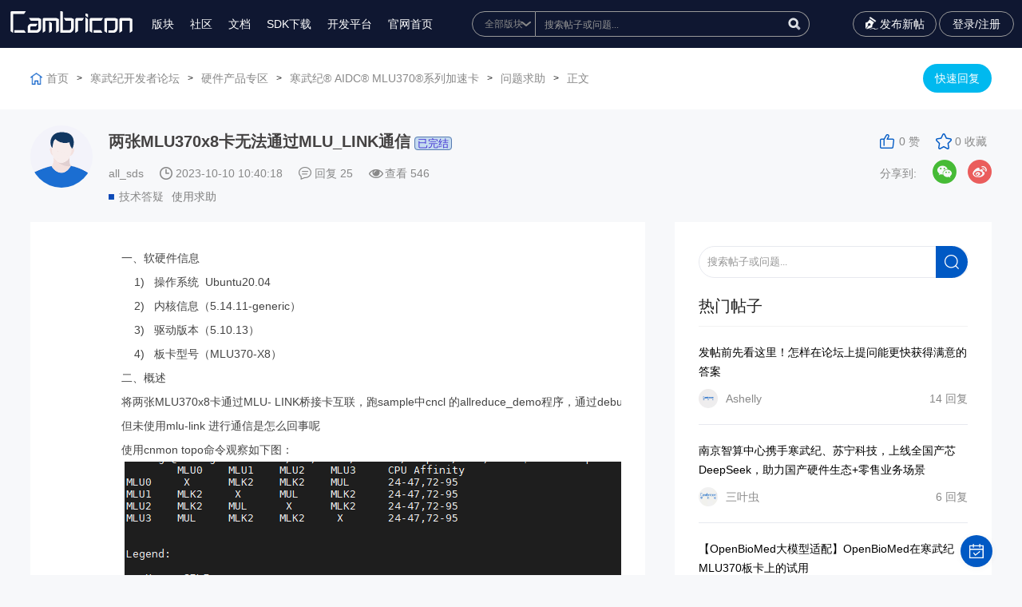

--- FILE ---
content_type: text/html; charset=utf-8
request_url: https://forum.cambricon.com/index.php?m=content&c=index&a=show&catid=162&id=3180
body_size: 11112
content:
<!DOCTYPE html>
<html lang="zh-cn">
<head>
    <meta content="text/html; charset=utf-8" http-equiv="Content-Type" />
    <meta http-equiv="X-UA-Compatible" content="IE=edge" />
    <meta name="format-detection" content="telephone=no" />
    <meta name="viewport" content="width=device-width, initial-scale=1, maximum-scale=1.0, user-scalable=no" />
    <title>两张MLU370x8卡无法通过MLU_LINK通信 - 问题求助 - 开发者论坛</title>
    <meta name="keywords" content="技术答疑,使用求助">
    <meta name="description" content="寒武纪开发者论坛致力于为用户们打造一个优秀的开发者交流平台">
    <link rel="stylesheet" type="text/css" href="/statics/fer/css/comm.css?time=20260127173358" />
    <link rel="stylesheet" type="text/css" href="/statics/css/server.css?time=20260127173358" />
    <script type="text/javascript" src="/statics/fer/lib/jquery-1.10.2.js?time=20260127173358"></script>
    <script src="https://www.layuicdn.com/layui/layui.js"></script>
<script>
var _hmt = _hmt || [];
(function() {
  var hm = document.createElement("script");
  hm.src = "https://hm.baidu.com/hm.js?9890ab7dd402b4ce8b7b76909ee48733";
  var s = document.getElementsByTagName("script")[0]; 
  s.parentNode.insertBefore(hm, s);
})();
</script>
<script>
    function whichTransitionEvent() {
        var t;
        var el = document.createElement('fakeelement');
        var transitions = {
            'transition': 'transitionend',
            'OTransition': 'oTransitionEnd',
            'MozTransition': 'transitionend',
            'WebkitTransition': 'webkitTransitionEnd'
        }

        for (t in transitions) {
            if (el.style[t] !== undefined) {
                return transitions[t];
            }
        }
    }

    function openNav() {
        document.getElementById("sidenav").style.display = "block";
        document.getElementById("sidenav").style.width = "330px";
        document.getElementById("navmask").style.display = "block";
    }

    function hide() {
        if (document.getElementById("navmask").style.display == "none") {
            document.getElementById("sidenav").style.display = "none";
        }
    }

    function closeNav() {
        var transitionEnd = whichTransitionEvent();
        document.getElementById("navmask").style.display = "none";
        document.getElementById("sidenav").addEventListener(transitionEnd, hide, false);
        document.getElementById("sidenav").style.width = "0";
    }
</script>
<div id="sidenav" class="sidenav">
    <div class="nav-header">切换版块</div>
    <a href="javascript:void(0)" class="closebtn" onclick="closeNav()">&times;</a>
            <div class="nav-column">
        <p class="nav-title">基础软件平台</p>
                        <div class="nav-item">
            <a href="https://forum.cambricon.com/list-3-1.html">PyTorch开发</a>
        </div>
                <div class="nav-item">
            <a href="https://forum.cambricon.com/list-172-1.html">TensorFlow开发</a>
        </div>
                <div class="nav-item">
            <a href="https://forum.cambricon.com/list-47-1.html">编解码及SDK开发</a>
        </div>
                <div class="nav-item">
            <a href="https://forum.cambricon.com/list-33-1.html">BANG语言与计算库</a>
        </div>
                <div class="nav-item">
            <a href="https://forum.cambricon.com/list-38-1.html">开发工具链</a>
        </div>
                <div class="nav-item">
            <a href="https://forum.cambricon.com/list-176-1.html">MagicMind开发</a>
        </div>
                <div class="nav-item">
            <a href="https://forum.cambricon.com/list-168-1.html">软件栈百科</a>
        </div>
                <div class="nav-item">
            <a href="https://forum.cambricon.com/list-179-1.html">云平台集成</a>
        </div>
                    </div>
        <div class="nav-column">
        <p class="nav-title">硬件产品专区</p>
                        <div class="nav-item">
            <a href="https://forum.cambricon.com/index.php?m=content&c=index&a=lists&catid=157">大模型专区</a>
        </div>
                <div class="nav-item">
            <a href="https://forum.cambricon.com/index.php?m=content&c=index&a=lists&catid=132">寒武纪® AIDC® MLU370®系列加速卡</a>
        </div>
                <div class="nav-item">
            <a href="https://forum.cambricon.com/index.php?m=content&c=index&a=lists&catid=156">MLU200系列AI加速产品</a>
        </div>
                    </div>
        <div class="nav-column">
        <p class="nav-title">经验方案交流区</p>
                        <div class="nav-item">
            <a href="https://forum.cambricon.com/index.php?m=content&c=index&a=lists&catid=158">经验案例与实践分享</a>
        </div>
                    </div>
        <div class="nav-column">
        <p class="nav-title">开发者服务</p>
                        <div class="nav-item">
            <a href="https://forum.cambricon.com/list-150-1.html">开发者活动</a>
        </div>
                <div class="nav-item">
            <a href="https://forum.cambricon.com/list-19-1.html">公告与版务</a>
        </div>
                    </div>
        <div class="nav-column">
        <p class="nav-title">高校支持</p>
                        <div class="nav-item">
            <a href="https://forum.cambricon.com/list-7-1.html">《智能计算系统》</a>
        </div>
                    </div>
        </div>
<div id="navmask" class="f-left-nav-mask" onclick="closeNav()"></div>
<style>
    .sidenav {
        display: none;
        position: fixed;
        top: 0;
        left: 0;
        bottom: 0;
        height: 100%;
        width: 0;
        z-index: 9999999999;
        background-color: #111;
        overflow-x: hidden;
        transition: 0.3s;
        padding-top: 60px;
    }

    .sidenav a:hover,
    .offcanvas a:focus {
        color: #f1f1f1;
    }

    .sidenav .closebtn {
        position: absolute;
        top: 0;
        right: 25px;
        font-size: 36px;
        margin-left: 50px;
    }

    .f-left-nav-mask {
        display: none;
        position: fixed;
        top: 0;
        right: 0;
        bottom: 0;
        left: 0;
        overflow: auto;
        z-index: 999999999;
        background-color: hsla(0, 0%, 100%, .5);
    }

    .nav-title {
        margin: 30px 0 20px;
        padding: 0 2px;
        font-size: 14px;
        color: #fff;
    }

    .nav-item {
        display: table;
        margin-bottom: 10px;
        padding: 0 2px;
        line-height: 20px;
        font-size: 13px;
        color: #b3b3b3;
    }

    .nav-column {
        padding-left: 30px;
        display: inline-block;
        width: 30%;
        vertical-align: top;
        box-sizing: border-box;
        font-size: 14px;
    }

    .nav-header {
        position: absolute;
        top: 0;
        left: 0;
        padding-left: 30px;
        height: 60px;
        line-height: 60px;
        font-size: 16px;
        display: block;
        color: #fff;
    }
</style>
<link rel="stylesheet" type="text/css" href="/statics/fer/css/commindex.css?time=20260127173358" />
</head>
<body class="body" style="background-color:#f7f8fa;">
<div id="floatbtn">
    <!-- S 浮动按钮 -->
    <a id="back-to-top" class="hover" href="javascript:;" style="display:none">
        <i class="iconfont icon-backtotop"></i>
    </a>
       <a href="javascript:;" class="qd ksqd_click">
        <i class="iconfont icon-qrcode"></i>
        <div class="floatbtn-wrapper">
            <p>签到</p>
        </div>
    </a>
         <!-- E 浮动按钮 -->
</div>
<script>

var goTop=document.querySelector('#back-to-top');
//2.绑定滚动事件
window.onscroll=function () {
//  2.1 获取浏览器卷去的高度
  var height=document.documentElement.scrollTop||document.body.scrollTop;
//  2.2 判断卷去的高度
  if (height>=1200){
    //显示
    goTop.style.display='block';
  }else {
    //隐藏
    goTop.style.display='none';
  }
}

     // 回到顶部
    $('#back-to-top').on('click', function (e) {
        e.preventDefault();
        $('html,body').animate({
            scrollTop: 0
        }, 700);
    });
</script>
<div class="ghost_ggg" style="display:none;"></div>
<!--头部-->
<div class="wrap topfr">
    <div class="wrap_c">
        <div class="fl toolbar-container-left">
            <a href="/" class="logo"><img src="/statics/fer/upimg/logo.svg" /></a>
            <div class="menu_li">
                <ul>
                    <!-- <li><a href="#">博客</a></li> -->
                    <li><a href="javascript:void(0)" onclick="openNav()">版块</a></li>
                    <li><a href="https://developer.cambricon.com/" target="_blank">社区</a></li>
                    <li><a href="https://developer.cambricon.com/index/document/index/classid/3.html" target="_blank">文档</a></li>
                    <li class="dropdownli"><a href="javaScript:;">SDK下载</a>
                        <ul class="dropdown">
                            <li><a href="https://sdk.cambricon.com/download?component_name=MagicMind" target="_blank">370系列</a></li>
                            <li><a href="https://cair.cambricon.com/#/home/catalog" target="_blank">200系列</a></li>
                        </ul>
                    </li>
                    <li><a target="_blank" href="http://devplatform.hengqinai.com:30080/">开发平台</a></li>
                    <li><a href="http://www.cambricon.com/">官网首页</a></li>
                </ul>
                <div class="menuli_wap">
                    <p class="p1">
                                                <a href="javascript:void(0);" class="reg_click">注册</a>
                        <a href="javascript:void(0);" class="lgn_click">登录</a>
                                            </p>
                </div>
            </div>
        </div>
        <div class="toolbar-container-middle in_01">
            <div class="in_01_ser">
                <form name="myform" method="get" id="searchform" class="topsearch" action="/index.php?siteid=1&m=content&c=index&a=search&typeid=1">
                    <select tabindex="-1" name="catid" id="catid1"  onfocus='javascript:$(".topsearch").addClass("isfocus");' onblur='javascript:if($("#catid1").is(":focus")==true||$("#q1").is(":focus")==true)return;$(".topsearch").removeClass("isfocus");'>
                        <option value="0">全部版块</option>
                                                                        <option value="2">基础软件平台</option>
                                                <option value="131">硬件产品专区</option>
                                                <option value="54">经验方案交流区</option>
                                                <option value="18">开发者服务</option>
                                                <option value="6">高校支持</option>
                                                                    </select>
                    <em>
                        <input tabindex="-1" type="text" name="q" id="q" class="in_01_txt" placeholder="搜索帖子或问题..." autocomplete="off" class="sssssss"  onfocus='javascript:$(".topsearch").addClass("isfocus");' onblur='javascript:if($("#catid1").is(":focus")==true||$("#q1").is(":focus")==true){return;}$(".topsearch").removeClass("isfocus");'/>
                        <input type="button" onclick="gosearch()" class="in_01_btn" value="" />
                    </em>
                    
                </form>
                 <script>
            $("#q").keyup(function(){
            if(event.keyCode == 13){
                gosearch()
            }

            });
                function gosearch(){
                    var q = $("#q").val();
                    if(q == ""){
                        alert("请输入搜索关键字");
                        return false;
                    }
                    var catid = $("#catid1").val();
                    window.location.href="/index.php?siteid=1&m=search&c=index&cid="+catid+"&q="+encodeURIComponent(q);
                    // $("#searchform").submit();
                }
            </script>
               
            </div>
        </div>
        <div class="fr toolbar-container-right">
            <a href="/index.php?m=member&c=content&a=publish&cid=132" class="publish"><i></i>发布新帖<i></i></a>
            <!-- <a href="#" class="a1"></a> -->
                        <!--<a href="javascript:void(0);" class="a2 reg_click">注册</a>-->
            <a href="javascript:void(0);" class="a3 lgn_click">登录/注册</a>
                        <div class="menu"><em><i class="i1"></i><i class="i2"></i><i class="i3"></i></em></div>
        </div>
    </div>
</div>
<div class="wrap topfr_empty"></div>
<!--end-->
<style>
    .in_02,.ltxq_01{
        margin-top:0 !important;
    }.topfr_empty{
            height: 60px !important;
    }
</style>
<!--end-->
<script type="text/javascript" src="/statics/js/u3/third-party/SyntaxHighlighter/shCore.js"></script>
<script type="text/javascript" src="/statics/qrcode/jquery.qrcode.js"></script>
<script type="text/javascript" src="/statics/qrcode/utf.js"></script>
<link rel="stylesheet" href="/statics/js/u3/third-party/SyntaxHighlighter/shCoreDefault.css">

<div class="wrap ltxq_01" style="margin-top: 80px;">
    <div class="wrap_c">
        <div class="fl">
            <a href="/" class="home">首页</a> <i>></i>
            <a href="https://forum.cambricon.com/list-1-1.html">寒武纪开发者论坛</a><i>></i><a href="https://forum.cambricon.com/index.php?m=content&c=index&a=lists&catid=131">硬件产品专区</a><i>></i><a href="https://forum.cambricon.com/index.php?m=content&c=index&a=lists&catid=132">寒武纪® AIDC® MLU370®系列加速卡</a><i>></i><a href="https://forum.cambricon.com/index.php?m=content&c=index&a=lists&catid=162">问题求助</a>            <i>></i><a>正文</a>
        </div>
        <div class="fr"><a href="javascript:void(0);" class="kshh_click">快速回复</a></div>
    </div>
</div>
<style>
    .solve{padding: 0 3px;margin-left: 5px;border-radius: 4px;font-weight:400;font-size:13px;}
    .ok_solve{border: 1px solid #6EB157;background: #C5F0CE;color: #006B19;}
    .no_solve{border: 1px solid #B82626;background: #FFD5D5;color: #B52828;}
    .official_reply{border: 1px solid #577bb1;background: #c5dbf0;color: #3e2ed3;}
    /*分享到微信start*/
    .ghost_ggg{background: #0F1731;opacity: 0.4; width:100%;height:100%;position:fixed;z-index:99999999;}
    .wxfx{position:fixed;z-index:999999991;width:40rem; left: 39.06%;background:#fff;box-shadow: 0px 0px 15px 3px rgba(68, 68, 68, 0.28);border-radius:16px;visibility:hidden;}
    .wxfx .wx_content{width: 85%; margin:0 auto;position:relative;}
    .wxfx .wx_title{font-size:22px;color:#1A1A1A;margin: 30px 0;}
    .wxfx .wc_qr{width:100%;margin:0 auto;}
    .wxfx .wc_qr canvas{margin-bottom: 42px;}
    .wxfx .wx_foor{font-size: 14px;color: #434343;padding-bottom:85px;}
    .wxfx .wx_content .colse{width:46px;height:46px;position: absolute;right:-90px;top: -22px;background:url('/statics/images/close.png');}
    
    /*分享到微信end*/
</style>
<div class="wxfx">
    <div class="wx_content">
        <div class="colse"></div>
        <div class="wx_title">
            分享到微信
        </div>
        <div class="wc_qr" id="qrcode">
            
        </div>
        <div class="wx_foor">
            <p>打开微信，使用扫一扫进入页面后，点击右上角菜单，</p>
            <p>点击“发送给朋友”或“分享到朋友圈”完成分享</p>
        </div>
    </div>
</div>
<div class="wrap ltxq_02">
    <div class="wrap_c">
        <div class="fl">
            <em class="em1"><a href="/index.php?m=content&c=index&a=membercenter&uid=13732"><img src="/statics/fer/images/index/nophoto.png" onerror="this.src='/statics/images/member/nophoto.gif'" /></a></em>
            <em class="em2">
                <span class="sp1"><i>两张MLU370x8卡无法通过MLU_LINK通信</i>  <c class="solve official_reply">已完结</c></span>
                <span class="sp2">
                                         <i>all_sds</i><i class="i1">2023-10-10 10:40:18</i>
                                        <i class="i2">回复 25  </i>
                    <i class="i3">查看 <c id="hits"></c></i>
                    </span>
                <script language="JavaScript" src="/api.php?op=count&id=3180&modelid=37"></script>
                <span class="sp3">
                                        <i class="i1"><a href="/index.php?m=content&c=index&a=lists&catid=31&lable=技术答疑">技术答疑</a></i>
                                        <i ><a href="/index.php?m=content&c=index&a=lists&catid=31&lable=使用求助">使用求助</a></i>
                                        </span>
            </em>
        </div>
        <div class="fr">
            <a href="javascript:void()" onclick="zan('3180')" class="a1" id="zandiv">0 赞</a>
            <a href="javascript:void()" onclick="fav('3180')" id="favdiv" class="a2">0 收藏</a><br />
            <a href="javascript:void()" class="">分享到: </a>
            <div class="bdsharebuttonbox" style="float:left;">
                <a title="分享到微信" class="bds_weixin" href="javascript:;" style="margin:3px 14px 0 20px;background-image:url('/statics/images/wx.png');background-position:0;background-size:100%; width:30px;height:30px;padding-left:0;"></a>
                <a title="分享到新浪微博" class="bds_tsina" href="#" data-cmd="tsina" style="background-image:url('/statics/images/wb.png');background-position:0;background-size:100%; width:30px;height:30px;padding-left:0;margin:3px 0 0;"></a>
            </div>
        </div>
    </div>
</div>


<div class="ltxq_fr">
    <div class="wrap_c">
        <div class="fl">
            <span>两张MLU370x8卡无法通过MLU_LINK通信</span>
        </div>
        <div class="fr" style="float:left; margin-left: 15px;">
            <a href="javascript:void()" onclick="zan('3180')" class="a1" id="zandiv1">0 赞</a>
            <a href="javascript:void()" onclick="fav('3180')" id="favdiv1" class="a2">0 收藏</a>
            <a href="javascript:void(0);" class="kshh_click">快速回复</a>
        </div>
        
        <div class="fr">
            <a href="javascript:void()" class="">分享到: </a>
            <div class="bdsharebuttonbox" style="float:right;margin-top: 10px;">
                <a title="分享到微信" class="bds_weixin" class="bds_weixin" href="javascript:;" style="margin:3px 14px 0 20px;background-image:url('/statics/images/wx.png');background-position:0;background-size:100%; width:30px;height:30px;padding-left:0;"></a>
                <a title="分享到新浪微博" class="bds_tsina" href="#" data-cmd="tsina" style="background-image:url('/statics/images/wb.png');background-position:0;background-size:100%; width:30px;height:30px;padding-left:0;margin:3px 0 0;"></a>
            </div>
            <script>window._bd_share_config = { "common": { "bdSnsKey": {}, "bdText": "", "bdMini": "2", "bdMiniList": false, "bdPic": "", "bdStyle": "0", "bdSize": "24" }, "share": {} }; with (document) 0[(getElementsByTagName('head')[0] || body).appendChild(createElement('script')).src = 'http://bdimg.share.baidu.com/static/api/js/share.js?v=89860593.js?cdnversion=' + ~(-new Date() / 36e5)];</script>
        </div>
    </div>
</div>
   <script>
        function zan(id){
            $.ajax({
                type: 'POST',
                url: "/index.php?m=member&c=index&a=zan",
                data: {'id':id},
                dataType:'json',
                beforeSend:function(){
                    // $("#city").append("<a>loading...</a>");//显示加载动画
                },
                success:function(json){
                    if(json.status == "1"){
                        $("#zandiv").html(json.url+" 赞");
                        $("#zandiv1").html(json.url+" 赞");
                    }else{
                        alert(json.msg);
                    }
                },
                error:function(){
                    alert("操作失败，请检查是否已登录");
                }
            });
        }
        function fav(id){
            $.ajax({
                type: 'POST',
                url: "/index.php?m=member&c=index&a=fav",
                data: {'id':id},
                dataType:'json',
                beforeSend:function(){
                    // $("#city").append("<a>loading...</a>");//显示加载动画
                },
                success:function(json){
                    if(json.status == "1"){
                        $("#favdiv").html(json.url+" 收藏");
                        $("#favdiv1").html(json.url+" 收藏");
                    }else{
                        alert(json.msg);
                    }
                },
                error:function(){
                    alert("操作失败，请检查是否已登录");
                }
            });
        }
    </script>

<div class="wrap ltxq_03">
    <div class="wrap_c">
        <div class="fl">
            <div class="ltxq_04" style="font-size:14px;">
                <p><p class="MsoListParagraph" style="margin-top: 0px;margin-bottom: 0px;margin-left: 84px;padding: 0px;line-height: 30px;width: 900px;overflow: hidden;font-size: 14px;color: rgb(68, 68, 68);font-family: &#39;Microsoft Yahei&#39;, 微软雅黑, SimSun, Arial, tahoma, arial;text-wrap: wrap;background-color: rgb(255, 255, 255)">一、软硬件信息</p><p class="MsoListParagraph" style="margin-top: 0px;margin-bottom: 0px;margin-left: 84px;padding: 0px;line-height: 30px;width: 900px;overflow: hidden;font-size: 14px;color: rgb(68, 68, 68);font-family: &#39;Microsoft Yahei&#39;, 微软雅黑, SimSun, Arial, tahoma, arial;text-wrap: wrap;background-color: rgb(255, 255, 255)">&nbsp;&nbsp;&nbsp;&nbsp;<span style="font-family: 微软雅黑, sans-serif">1)<span style="font-variant-numeric: normal;font-variant-east-asian: normal;font-variant-alternates: normal;font-kerning: auto;font-optical-sizing: auto;font-feature-settings: normal;font-variation-settings: normal;font-stretch: normal;font-size: 9px;line-height: normal;font-family: &#39;Times New Roman&#39;">&nbsp;&nbsp;&nbsp;&nbsp;&nbsp;&nbsp;</span></span><span style="font-family: 微软雅黑, sans-serif">操作系统&nbsp; Ubuntu20.04</span></p><p class="MsoListParagraph" style="margin-top: 0px;margin-bottom: 0px;margin-left: 84px;padding: 0px;line-height: 30px;width: 900px;overflow: hidden;font-size: 14px;color: rgb(68, 68, 68);font-family: &#39;Microsoft Yahei&#39;, 微软雅黑, SimSun, Arial, tahoma, arial;text-wrap: wrap;background-color: rgb(255, 255, 255)">&nbsp;&nbsp;&nbsp;&nbsp;<span style="font-family: 微软雅黑, sans-serif">2)<span style="font-variant-numeric: normal;font-variant-east-asian: normal;font-variant-alternates: normal;font-kerning: auto;font-optical-sizing: auto;font-feature-settings: normal;font-variation-settings: normal;font-stretch: normal;font-size: 9px;line-height: normal;font-family: &#39;Times New Roman&#39;">&nbsp;&nbsp;&nbsp;&nbsp;&nbsp;&nbsp;</span></span><span style="font-family: 微软雅黑, sans-serif">内核信息（5.14.11-generic）</span></p><p class="MsoListParagraph" style="margin-top: 0px;margin-bottom: 0px;margin-left: 84px;padding: 0px;line-height: 30px;width: 900px;overflow: hidden;font-size: 14px;color: rgb(68, 68, 68);font-family: &#39;Microsoft Yahei&#39;, 微软雅黑, SimSun, Arial, tahoma, arial;text-wrap: wrap;background-color: rgb(255, 255, 255)">&nbsp;&nbsp;&nbsp;&nbsp;<span style="font-family: 微软雅黑, sans-serif">3)<span style="font-variant-numeric: normal;font-variant-east-asian: normal;font-variant-alternates: normal;font-kerning: auto;font-optical-sizing: auto;font-feature-settings: normal;font-variation-settings: normal;font-stretch: normal;font-size: 9px;line-height: normal;font-family: &#39;Times New Roman&#39;">&nbsp;&nbsp;&nbsp;&nbsp;&nbsp;&nbsp;</span></span><span style="font-family: 微软雅黑, sans-serif">驱动版本（5.10.13）</span></p><p class="MsoListParagraph" style="margin-top: 0px;margin-bottom: 0px;margin-left: 84px;padding: 0px;line-height: 30px;width: 900px;overflow: hidden;font-size: 14px;color: rgb(68, 68, 68);font-family: &#39;Microsoft Yahei&#39;, 微软雅黑, SimSun, Arial, tahoma, arial;text-wrap: wrap;background-color: rgb(255, 255, 255)">&nbsp;&nbsp;&nbsp;&nbsp;<span style="font-family: 微软雅黑, sans-serif">4)<span style="font-variant-numeric: normal;font-variant-east-asian: normal;font-variant-alternates: normal;font-kerning: auto;font-optical-sizing: auto;font-feature-settings: normal;font-variation-settings: normal;font-stretch: normal;font-size: 9px;line-height: normal;font-family: &#39;Times New Roman&#39;">&nbsp;&nbsp;&nbsp;&nbsp;&nbsp;&nbsp;</span></span><span style="font-family: 微软雅黑, sans-serif">板卡型号（MLU370-X8）</span></p><p class="MsoListParagraph" style="margin-top: 0px;margin-bottom: 0px;margin-left: 84px;padding: 0px;line-height: 30px;width: 900px;overflow: hidden;font-size: 14px;color: rgb(68, 68, 68);font-family: &#39;Microsoft Yahei&#39;, 微软雅黑, SimSun, Arial, tahoma, arial;text-wrap: wrap;background-color: rgb(255, 255, 255)"><span style="font-family: 微软雅黑, sans-serif">二、概述</span></p><p class="MsoListParagraph" style="margin-top: 0px;margin-bottom: 0px;margin-left: 84px;padding: 0px;line-height: 30px;width: 900px;overflow: hidden;font-size: 14px;color: rgb(68, 68, 68);font-family: &#39;Microsoft Yahei&#39;, 微软雅黑, SimSun, Arial, tahoma, arial;text-wrap: wrap;background-color: rgb(255, 255, 255)"><span style="font-family: 微软雅黑, sans-serif">将两张MLU370x8卡通过MLU- LINK桥接卡互联，跑sample中cncl 的allreduce_demo程序，通过debug日志看出检测到mlu-link，</span></p><p class="MsoListParagraph" style="margin-top: 0px;margin-bottom: 0px;margin-left: 84px;padding: 0px;line-height: 30px;width: 900px;overflow: hidden;font-size: 14px;color: rgb(68, 68, 68);font-family: &#39;Microsoft Yahei&#39;, 微软雅黑, SimSun, Arial, tahoma, arial;text-wrap: wrap;background-color: rgb(255, 255, 255)"><span style="font-family: 微软雅黑, sans-serif">但未使用mlu-link 进行通信是怎么回事呢</span></p><p class="MsoListParagraph" style="margin-top: 0px;margin-bottom: 0px;margin-left: 84px;padding: 0px;line-height: 30px;width: 900px;overflow: hidden;font-size: 14px;color: rgb(68, 68, 68);font-family: &#39;Microsoft Yahei&#39;, 微软雅黑, SimSun, Arial, tahoma, arial;text-wrap: wrap;background-color: rgb(255, 255, 255)"><span style="font-family: 微软雅黑, sans-serif">使用cnmon topo命令观察如下图：</span></p><p class="MsoListParagraph" style="margin-top: 0px;margin-bottom: 0px;margin-left: 84px;padding: 0px;line-height: 30px;width: 900px;overflow: hidden;font-size: 14px;color: rgb(68, 68, 68);font-family: &#39;Microsoft Yahei&#39;, 微软雅黑, SimSun, Arial, tahoma, arial;text-wrap: wrap;background-color: rgb(255, 255, 255)"><span style="font-family: 微软雅黑, sans-serif">&nbsp;<img src="/uploadfile/user/image/20231010/1696905000804020.png" alt="image.png"/></span></p><p class="MsoListParagraph" style="margin-top: 0px;margin-bottom: 0px;margin-left: 84px;padding: 0px;line-height: 30px;width: 900px;overflow: hidden;font-size: 14px;color: rgb(68, 68, 68);font-family: &#39;Microsoft Yahei&#39;, 微软雅黑, SimSun, Arial, tahoma, arial;text-wrap: wrap;background-color: rgb(255, 255, 255)"><span style="font-family: 微软雅黑, sans-serif">开启cncl程序debug日志，日志如下：</span></p><p class="MsoListParagraph" style="margin-top: 0px;margin-bottom: 0px;margin-left: 84px;padding: 0px;line-height: 30px;width: 900px;overflow: hidden;font-size: 14px;color: rgb(68, 68, 68);font-family: &#39;Microsoft Yahei&#39;, 微软雅黑, SimSun, Arial, tahoma, arial;text-wrap: wrap;background-color: rgb(255, 255, 255)"><span style="font-family: 微软雅黑, sans-serif"><img src="/uploadfile/user/image/20231010/1696905186410473.png" alt="image.png"/></span></p></p>
            </div>
    <script type="text/javascript">
    SyntaxHighlighter.all();
    </script>
                <div class="ltxq_iframe fbpl_scopto" style="width:100%;overflow:hidden;">
                <iframe src="/index.php?m=comment&c=index&a=init&commentid=+content_162-3180-1&iframe=1" width="100%" height="100%" id="comment_iframe" frameborder="0" scrolling="no"></iframe>
            </div>
           
        </div>
        <div class="fr">
            <div class="ltxq_07">
                <input type="text" name="q" id="q3"  class="ltxq_07_txt" placeholder="搜索帖子或问题..." />
                <input type="button" onclick="gosearch3()" class="ltxq_07_btn" value="" />
                <script>
                    function gosearch3(){
                        var q = $("#q3").val();
                        if(q == ""){
                            alert("请输入搜索关键字");
                            return false;
                        }
                        var catid = 1;
                        window.location.href="/index.php?siteid=1&m=content&c=index&a=search&catid="+catid+"&q="+encodeURIComponent(q);
                        // $("#searchform").submit();
                    }
                </script>
            </div>
            <div class="in_08">
                <p>热门帖子</p>
            </div>
            <div class="bbslb_02">
                <ul>

                                                            <li>
                        <a href="/index.php?m=content&c=index&a=show&catid=151&id=780">
                            <span class="sp1">发帖前先看这里！怎样在论坛上提问能更快获得满意的答案</span>
                            <span class="sp2">
                                                                    <i class="i1"><img src="/uploadfile/2021/0617/thumb_150_150_20210617020516280.png" onerror="this.src='/statics/images/member/nophoto.gif'" />Ashelly</i>
                                    <i class="i2">14 回复</i>
                                </span>
                        </a>
                    </li>
                                        <li>
                        <a href="/index.php?m=content&c=index&a=show&catid=179&id=3773">
                            <span class="sp1">南京智算中心携手寒武纪、苏宁科技，上线全国产芯DeepSeek，助力国产硬件生态+零售业务场景</span>
                            <span class="sp2">
                                                                    <i class="i1"><img src="/uploadfile/2022/0818/thumb_150_150_20220818055406957.png" onerror="this.src='/statics/images/member/nophoto.gif'" />三叶虫</i>
                                    <i class="i2">6 回复</i>
                                </span>
                        </a>
                    </li>
                                        <li>
                        <a href="/show-3-3121-1.html">
                            <span class="sp1">【OpenBioMed大模型适配】OpenBioMed在寒武纪MLU370板卡上的试用</span>
                            <span class="sp2">
                                                                    <i class="i1"><img src="/statics/images/member/nophotogf.gif" onerror="this.src='/statics/images/member/nophoto.gif'" />fengyunkai</i>
                                    <i class="i2">1 回复</i>
                                </span>
                        </a>
                    </li>
                                        <li>
                        <a href="/index.php?m=content&c=index&a=show&catid=168&id=3046">
                            <span class="sp1">【小编推荐】寒武纪大模型相关热帖合集（持续更新）</span>
                            <span class="sp2">
                                                                    <i class="i1"><img src="/uploadfile/2022/0818/thumb_150_150_20220818055406957.png" onerror="this.src='/statics/images/member/nophoto.gif'" />三叶虫</i>
                                    <i class="i2">4 回复</i>
                                </span>
                        </a>
                    </li>
                                        <li>
                        <a href="/index.php?m=content&c=index&a=show&catid=169&id=2441">
                            <span class="sp1">【全流程完整版】如何注册开发者社区账号并下载 SDK 及文档（建议收藏）</span>
                            <span class="sp2">
                                                                    <i class="i1"><img src="/uploadfile/2021/0617/thumb_150_150_20210617020516280.png" onerror="this.src='/statics/images/member/nophoto.gif'" />Ashelly</i>
                                    <i class="i2">15 回复</i>
                                </span>
                        </a>
                    </li>
                                                        </ul>
            </div>

            <div class="in_08">
                <p>精华帖子</p>
            </div>
            <div class="bbslb_02">
        <ul>
                                  <li>
                             <span class="sp1"><a href="/index.php?m=content&c=index&a=show&catid=161&id=434">Benchmark Docker 申请流程和使用指南<img src="/statics/fer/upimg/in_13.jpg" /><img src="/statics/fer/upimg/zd.jpg" /><img src="/statics/fer/upimg/in_31.jpg" /></a></span>
                <span class="sp2">
                    <i class="i1"><a href="/index.php?m=content&c=index&a=membercenter&uid=985"><img src="/uploadfile/2022/0121/thumb_150_150_20220121041733272.jpg" onerror="this.src='/statics/images/member/nophoto.gif'" />goodchong</a></i>
                    <i class="i2">22 回复</i>
                </span>
            </li>
                        <li>
                             <span class="sp1"><a href="/index.php?m=content&c=index&a=show&catid=179&id=3144">Proxmox直通-寒武纪MLU<img src="/statics/fer/upimg/in_13.jpg" /><img src="/statics/fer/upimg/in_31.jpg" /></a></span>
                <span class="sp2">
                    <i class="i1"><a href="/index.php?m=content&c=index&a=membercenter&uid=19"><img src="/statics/images/member/nophotogf.gif" onerror="this.src='/statics/images/member/nophoto.gif'" />fengyunkai</a></i>
                    <i class="i2">0 回复</i>
                </span>
            </li>
                        <li>
                             <span class="sp1"><a href="/show-3-3082-1.html">【PyTorch 大模型适配】通义千问在寒武纪MLU370板卡上的试用<img src="/statics/fer/upimg/in_13.jpg" /></a></span>
                <span class="sp2">
                    <i class="i1"><a href="/index.php?m=content&c=index&a=membercenter&uid=3319"><img src="/statics/images/member/nophoto.gif" onerror="this.src='/statics/images/member/nophoto.gif'" />jyjyjyjyjy</a></i>
                    <i class="i2">5 回复</i>
                </span>
            </li>
                        <li>
                             <span class="sp1"><a href="/index.php?m=content&c=index&a=show&catid=47&id=3066">FFMpeg-MLU命令行进行抽帧方法总结<img src="/statics/fer/upimg/in_13.jpg" /></a></span>
                <span class="sp2">
                    <i class="i1"><a href="/index.php?m=content&c=index&a=membercenter&uid=209"><img src="/statics/images/member/nophoto.gif" onerror="this.src='/statics/images/member/nophoto.gif'" />博博</a></i>
                    <i class="i2">2 回复</i>
                </span>
            </li>
                        <li>
                             <span class="sp1"><a href="/index.php?m=content&c=index&a=show&catid=141&id=3055">【PyTorch 大模型移植】CogView2适配<img src="/statics/fer/upimg/in_13.jpg" /></a></span>
                <span class="sp2">
                    <i class="i1"><a href="/index.php?m=content&c=index&a=membercenter&uid=3319"><img src="/statics/images/member/nophoto.gif" onerror="this.src='/statics/images/member/nophoto.gif'" />jyjyjyjyjy</a></i>
                    <i class="i2">0 回复</i>
                </span>
            </li>
                                        </ul>
            </div>

        </div>
    </div>
</div>

<script type="text/javascript">
    layui.use(['layer'], function() {
        layer.photos({
            photos: '.ltxq_04'
            ,anim: 5
            ,zIndex:19891099
        });
        $('#layui-layer-shade2').css({'z-index':25000000});
    });
    
    try {
        $(".kshh_click").click(function () {
            //var scTop = $("#comment_iframe").contents().find("#ghostsghot").click().offset().top;
            $("#comment_iframe").contents().find("#ghostsghot")[0].scrollIntoView({ behavior: 'smooth', block: 'center' });
            // var scTop = $(".fbpl_scopto").offset().top - 110;
            //$("html,body").animate({ scrollTop: scTop + "px" }, 500);
        });

    }
    catch (e) { }
    try {
        var scroll_top = 0;
        $(document).scroll(function () {
            scroll_top = $(document).scrollTop();
            if (scroll_top > $(".ltxq_02").offset().top) {
                if (!window.matchMedia('screen and (max-width:900px)').matches){
                   $(".ltxq_fr").show();
                }
            }
            else {
                $(".ltxq_fr").hide();
            }
        });
    }
    catch (e) { }

    function sublink_a(_url, obj) {
		obj="_self";
        if (obj == "_self") {
            window.location.href = _url;
        }
        else {
            window.open(_url);
        }
        
    }
    function login_load11() {
        $(".reg_01").hide();
        $(".reg_01").remove();
        $(".reg_02").hide();
        $(".reg_02").remove();
        $(".reg_03").hide();
        $(".reg_03").remove();
        $.get("/index.php?m=content&c=index&a=loginfor", function (data) {
            $(document.body).append(data);
        });
    }
    $('.bds_weixin').click(function(){
        $('.ghost_ggg').show();
        $('.wxfx').css({'visibility':'visible'});
    });
    $('.wxfx .colse').click(function(){
        $('.ghost_ggg').hide();
        $('.wxfx').css({'visibility':'hidden'});
    });
    var w_qr = 0;
    function makeCode(url) {
        var w = $('#qrcode').width();
        w_qr = w*0.54;
        $("#qrcode").qrcode({
            render: "canvas",
            text: url,
            width : w_qr,               //二维码的宽度
            height : w_qr,              //二维码的高度
            background : "#ffffff",       //二维码的后景色
            foreground : "#000000",        //二维码的前景色
            // src: 'img/logo.png'             //二维码中间的图片
        });
    }
    
    function createQrcode () {
        var url = window.location.href;
        $('#qrcode').empty();
        makeCode(url);
        var w = $('#qrcode').width();
        w = (w-200)/2;
        if(w < 0){
            w = 0;
        }
        $('#qrcode canvas').css({'margin-left':w});
    }
    createQrcode();
    $(window).resize(function() {
        var body_w = $('body').width();
        var w = $('.wxfx').width();
        var ww = (body_w - w)/2;
        $('.wxfx').css({'left':ww});
    });
</script>




<div class="wrap btnfr">
    <div class="wrap_c">
        <div class="btn_01">
            <div class="fl">
                <a href="https://github.com/Cambricon"><img src="/statics/fer/upimg/in_21.png" /><i>Github</i></a><span></span>
                <a target="_blank" href="http://devplatform.hengqinai.com:30080/"><img src="/statics/fer/upimg/in_22.png" /><i>开发平台</i></a><span></span>
                <a href="https://developer.cambricon.com/index/document/index/classid/3.html"><img src="/statics/fer/upimg/in_23.png" /><i>文档中心</i></a><span></span>
                <!-- <a href="/list-58-1.html"><img src="/statics/fer/upimg/in_24.png" /><i>资料下载</i></a> -->
                <a href="/list-73-1.html"><img src="/statics/images/book.png" /><i>新手必读</i></a>
            </div>
            <div class="fr">
                <!--<em><img src="/statics/fer/upimg/in_29.jpg" /><span>官方微博</span></em>-->
                <em><img src="/statics/fer/upimg/in_30.jpg" /><span>官方微信</span></em>
 		<!--<em><img src="/statics/fer/upimg/in_33.jpg" /><span>寒武纪开发者微信号</span></em>-->
            </div>
        </div>
        <div class="btn_02">
            <div class="fl">
                <a href="https://www.linkedin.com/company/cambricon/?viewAsMember=true" target="_blank"><img src="/statics/fer/upimg/in_25.png" /></a>
                <a href="https://weibo.com/p/1006066383385613/home?from=page_100606&mod=TAB#place" target="_blank"><img src="/statics/fer/upimg/in_26.png" /></a>
                <a href="https://www.zhihu.com/org/han-wu-ji-ke-ji/activities" target="_blank"><img src="/statics/fer/upimg/in_27.png" /></a>
                <a href="mailto:business@cambricon.com"><img src="/statics/fer/upimg/in_28.png" /></a>
            </div>
            <div class="fr">版权所有 © 2026 寒武纪 Cambricon.com 备案/许可证号：<a href="https://beian.miit.gov.cn/" target="_blank" style="font-size:14px;color:#f3f4f5">京ICP备17003415号-1</a></div>
        </div>
    </div>
</div>

<!--签到-->
<div class="n_qdtcfr">
    <div class="n_qdtc_t">
        
    </div>
    <div class="n_qdtc_b"><a href="javascript:void(0);">关闭</a></div>
</div>
<script type="text/javascript">
    $(".ksqd_click").click(function () {
        $.ajax({
            type: 'POST',
            url: "/index.php?m=member&c=index&a=signin",
            dataType:'json',
            beforeSend:function(){
                // $("#city").append("<a>loading...</a>");//显示加载动画
            },
            success:function(json){
                console.log(json);
                if(json.status == "1"){
                    $(".n_qdtc_t").html("<em>恭喜您签到成功！     获得 <i>+" + json.url +"</i> 积分</em>");
                    $(".n_qdtcfr").show().css({ "margin-top": "-" + $(".n_qdtcfr").height() / 2 + "px" });
                    if(json.msg == 1){
                        msg('完成第一次签到任务 积分+'+json.url);
                    } else if(json.msg == 3){
                        msg('完成连续签到3天任务 积分+'+json.url);
                    } else if(json.msg == 7){
                        msg('完成连续签到7天任务 积分+'+json.url);
                    }
                    $(".ksqd_click").addClass("yqd");
                     $(".ksqd_click p").html("已签到");
                }else{
                    $(".n_qdtc_t").html("<em>" + json.msg +"</em>");
                    $(".n_qdtcfr").show().css({ "margin-top": "-" + $(".n_qdtcfr").height() / 2 + "px" });
                }
            },
            error:function(){
                $(".n_qdtc_t").html('<em><img src="/statics/fer/upimg/c_01.jpg" />请先<span><a href="javascript:void(0);" class="lgn_click">登录</a>/<a href="javascript:void(0);" class="reg_click">注册</a></span>后再签到！</em>');
                $(".n_qdtcfr").show().css({ "margin-top": "-" + $(".n_qdtcfr").height() / 2 + "px" });
            }
        });



    });
    $(".n_qdtcfr .n_qdtc_b a").click(function () {
        $(".n_qdtcfr").hide();
    });

    $(".kfzjh_click").click(function () {        
        $(".n_qdtc_t").html('<em>开发者计划暂未启动，敬请期待</em>');
        $(".n_qdtcfr").show().css({ "margin-top": "-" + $(".n_qdtcfr").height() / 2 + "px" });
    });

    $(".git_click").click(function () {
        $(".n_qdtc_t").html('<em>目前暂未开通，敬请期待</em>');
        $(".n_qdtcfr").show().css({ "margin-top": "-" + $(".n_qdtcfr").height() / 2 + "px" });
    });

</script>


<script type="text/javascript">

    $(document.body).on("click", ".reg_click", function () {
        reg_load();
    });

    $(document.body).on("click", ".lgn_click", function () {
        login_load();
    });

    $(document.body).on("click", ".resetpwd_click", function () {
        reset_pwd();
    });

    function reset_pwd() {
        $(".reg_01").hide();
        $(".reg_01").remove();
        $(".reg_02").hide();
        $(".reg_02").remove();
        $(".reg_03").hide();
        $(".reg_03").remove();
        $(".n_qdtcfr").hide();
        $.get("/index.php?m=content&c=index&a=forgetpassword", function (data) {
            $(document.body).append(data);
        });
    }

    function login_load() {
        $(".reg_01").hide();
        $(".reg_01").remove();
        $(".reg_02").hide();
        $(".reg_02").remove();
        $(".reg_03").hide();
        $(".reg_03").remove();
        $(".n_qdtcfr").hide();
        var forward = encodeURIComponent(location.href);
        $.get("/index.php?m=content&c=index&a=loginfor&forward="+forward+"&siteid=1", function (data) {
            $(document.body).append(data);
        });
    }

    function reg_load() {
        $(".reg_01").hide();
        $(".reg_01").remove();
        $(".reg_02").hide();
        $(".reg_02").remove();
        $(".reg_03").hide();
        $(".reg_03").remove();
        $(".n_qdtcfr").hide();
         var forward = encodeURIComponent(location.href);
        $.get("/index.php?m=content&c=index&a=registerfor&forward="+forward+"&siteid=1", function (data) {
            
            $(document.body).append(data);
        });

    }
    function newserver(){
        $('.ghost_server').show();
    }
    function server_hide(){
        $('.ghost_server').hide();
    }
    
    function msg($str){
        layui.use(['layer'], function() {
          layer.msg($str);
        });
    }
</script>




<script type="text/javascript" data-main="/statics/fer/main" src="/statics/fer/require.js" defer async="true"></script>
</body>
</html>


--- FILE ---
content_type: text/html; charset=utf-8
request_url: https://forum.cambricon.com/api.php?op=count&id=3180&modelid=37
body_size: 103
content:
$('#todaydowns').html('1');$('#weekdowns').html('1');$('#monthdowns').html('7');$('#hits').html('546');

--- FILE ---
content_type: text/html; charset=utf-8
request_url: https://forum.cambricon.com/index.php?m=comment&c=index&a=init&commentid=+content_162-3180-1&iframe=1
body_size: 8081
content:
<!DOCTYPE html PUBLIC "-//W3C//DTD XHTML 1.0 Transitional//EN" "http://www.w3.org/TR/xhtml1/DTD/xhtml1-transitional.dtd">

<html xmlns="http://www.w3.org/1999/xhtml">

<head>

<meta http-equiv="Content-Type" content="text/html; charset=utf-8" />

    <meta http-equiv="X-UA-Compatible" content="IE=edge" />

    <meta name="format-detection" content="telephone=no" />

<title>开发者论坛</title>

<meta name="keywords" content="开发者；开发者论坛；寒武纪；AI芯片；寒武纪软件">

<meta name="description" content="寒武纪开发者论坛致力于为用户们打造一个优秀的开发者交流平台">

<script language="javascript" type="text/javascript" src="/statics/js/jquery.min.js"></script>

<script language="javascript" type="text/javascript" src="/statics/js/jquery.sgallery.js"></script>

    <link rel="stylesheet" type="text/css" href="/statics/fer/css/comm.css?adf" />

    <script type="text/javascript" src="/statics/js/u2/third-party/SyntaxHighlighter/shCore.js"></script>

<link rel="stylesheet" href="/statics/js/u2/third-party/SyntaxHighlighter/shCoreDefault.css">

</head>

<body onload="iframe_height()">




<style>

    .content{font-size:12px;padding:10px;background-color:#f7f7f7;color:#999;}

    .content .d_01{line-height:20px;}

    .content .d_02{line-height:20px;}

    .d_03{margin-top:10px;}

    .ltxq_05{overflow:hidden;margin:0px 30px;margin-top:40px;}

    .ltxq_05_t{width:100%;overflow:hidden;font-size:20px;color:#444242;line-height:50px;}

    .ltxq_05_c{overflow:hidden;background-color:#f7f8fa;padding:10px;margin-top:10px;}

    .ltxq_05c_tb{width:100%;overflow:hidden;display:table;}

    .ltxq_05c_tb .ltxq_05ct_cell{display:table-cell;vertical-align:top;}

    .ltxq_05c_tb .ltxq_05ct_cell_l{width:80px;}

    .ltxq_05c_tb .ltxq_05ct_cell_l img{width:50px;height:50px;display:block;border-radius:50%;border:1px solid #cdcdcd;padding:2px;}

    .ltxq_05c_tb .ltxq_05ct_cell_r{} 

    .ltxq_05c_tb .ltxq_05ct_cell_r textarea{width:100%;height:60px;overflow:hidden;border:1px solid #cbcbcb;padding:10px;}

    .ltxq_05_b{overflow:hidden;margin:10px 0px 0px 0px;}

    .ltxq_05_b input{float:right;height:36px;padding:0px 40px;border:0px;cursor:pointer;background-color:#00b9ef;font-size:14px;color:#fff;}



    .ltxq_06{width:100%;overflow:hidden;margin-top:20px;}

    .ltxq_06 ul li{width:100%;overflow:hidden;}

    .ltxq_06 ul li .ltxq_06_t{overflow:hidden;margin:0px 30px;border-bottom:1px dashed #a6a6a6;padding:20px 0px;} 

    .ltxq_06 ul li:nth-child(1) .ltxq_06_t{border-top:1px dashed #a6a6a6;}

    .ltxq_06 ul li .ltxq_06_c{overflow:hidden;margin:0px 30px;display:none;}

    .ltxq_06 ul li .ltxq_06_c .ltxq_05_c{margin-top:0px;}

    .ltxq_06 ul li.on .ltxq_06_t{border-bottom:0px;} 

    .ltxq_06 ul li.on .ltxq_06_c{display:block;}

    .ltxq_06t_tab{width:100%;overflow:hidden;display:table;table-layout: fixed;}

    .ltxq_06t_tab .ltxq_06tl_cell{display:table-cell;vertical-align:top;word-break: break-all; word-wrap:break-word;}

    .ltxq_06t_tab .ltxq_06t_l{width:80px;}

    .ltxq_06t_tab .ltxq_06t_l img{width:50px;height:50px;display:block;overflow:hidden;margin:0px auto;padding:0px;border-radius:50%;}

    .ltxq_06t_tab .ltxq_06t_r{}

    .ltxq_06t_tab .ltxq_06t_r .p1{width:100%;overflow:hidden;font-size:12px;color:#1a1a1a;line-height:20px;}

    .ltxq_06t_tab .ltxq_06t_r .p2{width:100%;overflow:hidden;font-size:14px;color:#888;line-height:26px;margin-top:5px;} 

    .ltxq_06t_tab .ltxq_06t_r .p3{margin-top:10px;line-height:24px;}

    .ltxq_06t_tab .ltxq_06t_r .p3 em{display:inline-block;font-style:normal;}

    .ltxq_06t_tab .ltxq_06t_r .p3 em.em1{font-size:12px;color:#999;float:left;}

    .ltxq_06t_tab .ltxq_06t_r .p3 em.em2{font-size:12px;color:#999;float:right;}

    .ltxq_06t_tab .ltxq_06t_r .p3 em.em2 a{display:inline-block;float:left;color:#999;}

    .ltxq_06t_tab .ltxq_06t_r .p3 em.em2 a.a1{background:url("/statics/fer/images/ltxq_06.png") left center no-repeat;padding-left:20px;} 

    .ltxq_06t_tab .ltxq_06t_r .p3 em.em2 a.a1_on{background:url("/statics/fer/images/ltxq_06_on.png") left center no-repeat;color:#e94a31;}

    .ltxq_06t_tab .ltxq_06t_r .p3 em.em2 a.a2{background:url("/statics/fer/images/ltxq_07.png") left center no-repeat;padding-left:20px;}  

    .ltxq_06t_tab .ltxq_06t_r .p3 em.em2 a.a2_on{background:url("/statics/fer/images/ltxq_07_on.png") left center no-repeat;color:#e94a31;}

    .ltxq_06t_tab .ltxq_06t_r .p3 em.em2 i{float:left;margin:0px 10px;}

	

	pre{white-space: pre-wrap; word-wrap: break-word;}

    @media screen and (max-width:900px) {

        .ltxq_05{margin:0px 10px;margin-top:20px;}

        .ltxq_06 ul li .ltxq_06_t{margin:0px 10px;}

        .ltxq_06 ul li .ltxq_06_c{margin:0px 10px;}

		.pages1 .a1{display:inline-block;}

    }

    .ghosts .p1 span:first-child, .ghosts .p2 .content .f12 span:first-child{margin-right: 6px;}

    .ghosts .p1 span:last-child, .ghosts .p2 .content .f12 span:last-child{margin-left: 6px;}

    .ghosts .p2 .content .hh{width: 100%;overflow: hidden;text-overflow:ellipsis;white-space: nowrap;}

    .ghost_on{display: block;text-align: right; cursor: pointer;}

    /*正三角*/

    .sanup{width: 0;height: 0;border-left: 5px solid transparent;border-right: 5px solid transparent;border-bottom: 8px solid #7e7e7e;display: inline-block;}

    /*倒三角*/

    .sandown{width: 0;height: 0;border-left: 5px solid transparent;border-right: 5px solid transparent;border-top: 8px solid #7e7e7e;display: inline-block;}
    a{color:#009de8;}
</style>

<div id="bodyheight">

  <script type="text/javascript" src="/statics/js/u3/ueditor.config.js"></script>

        <script type="text/javascript" src="/statics/js/u3/ueditor.all.min.js?time=20260127173400"></script>

        <link rel="stylesheet" href="/statics/js/u3/themes/default/css/ueditor.css"/>

        <script type="text/javascript">

            var editor = new baidu.editor.ui.Editor({ initialFrameHeight: 100 });

            editor.render('content');

            editor.ready(function () {

                $("#content").css({ "width": ($("#content").width() + 12)+"px"});

                $(".edui-default .edui-editor").css({ "width": parseInt($(".edui-default .edui-editor").width() +10) + "px" });

            });

            $(document).on("click", ".edui-for-insertimage", function () {

                var ti = setInterval(function () {

                    //var num = $("#edui4").css("top").split("p")[0];

                    //if (num != null) {

                        let h = parseInt($('.ltxq_06').get(0).offsetHeight);
                        $("#edui4").css({"top":h});

                        clearInterval(ti);
                    //}

                }, 100);

            });
    
            $(document).on("click", ".edui-for-insertvideo", function () {

                var ti = setInterval(function () {
                        
                    let h = parseInt($('.ltxq_06').get(0).offsetHeight);
                    $("#edui11").css({"top":h});

                    clearInterval(ti);

                }, 100);

            });

            $(document).on("click", ".edui-for-attachment", function () {

                var ti = setInterval(function () {

                    let h = parseInt($('.ltxq_06').get(0).offsetHeight);
                    $("#edui18").css({"top":h});

                    clearInterval(ti);

                }, 100);

            });

        </script>



    <div class="ltxq_06">

        <div class="ltxq_05_t" style="margin: 0px 10px;">全部回复</div>

        
        <ul>

            
            
            <li 7654>

                <div class="ltxq_06_t">

                    <div class="ltxq_06t_tab">

                        <div class="ltxq_06tl_cell ltxq_06t_l">

                            <a class="a_link_click" href="javascript:void(0);" data_url="/index.php?m=content&c=index&a=membercenter&uid=13732"><img src="/statics/fer/images/index/nophoto.png" onerror="this.src='/statics/images/member/nophoto.gif'" /></a>

                        </div>

                        <div class="ltxq_06tl_cell ltxq_06t_r ghosts"  id="anchor25">

                         

                            <div class="p1">
                                <i>LV.1</i>
                                <span>#25</span>&nbsp;<span>all_sds</span><span>回复</span></div>

                            <div class="p2">

                                <div class="content"><span class="blue f12"><span>#23</span>all_sds<span>回复</span></span><pre class="hh">我更新了cncl版本，依旧还是同样的日志，无法走mlulink，请问是什么原因，双卡之间的mlulink 有没有走？[图片][图片]</pre><span class="ghost_on" data-flag="1"><span>展开</span><span class="sandown"></span></span></div><span></span><img src="/uploadfile/user/image/20240102/1704189555754950.png" title="1704189555754950.png" alt="image.png"/>
                            </div>

                            <div class="p3">

                                <em class="em1">2024-01-02 17:59:16</em>

                                <em class="em2">								

                                    <a href="javascript:void(0);" onclick="support(7654, 'content_162-3180-1');return false;" id="support_7654" class="a1">0</a><i>|</i>

    								<a href="javascript:void(0);" onclick="reply(7654, 'content_162-3180-1');return false;" class="a2">回复</a>

                                </em>							

                            </div>

    						
                        </div>

                    </div>

                </div>

                <div class="ltxq_06_c" id="reply_7654">

                    

                </div>

            </li>

            
            <li 7653>

                <div class="ltxq_06_t">

                    <div class="ltxq_06t_tab">

                        <div class="ltxq_06tl_cell ltxq_06t_l">

                            <a class="a_link_click" href="javascript:void(0);" data_url="/index.php?m=content&c=index&a=membercenter&uid=13732"><img src="/statics/fer/images/index/nophoto.png" onerror="this.src='/statics/images/member/nophoto.gif'" /></a>

                        </div>

                        <div class="ltxq_06tl_cell ltxq_06t_r ghosts"  id="anchor24">

                         

                            <div class="p1">
                                <i>LV.1</i>
                                <span>#24</span>&nbsp;<span>all_sds</span><span>回复</span></div>

                            <div class="p2">

                                <div class="content"><span class="blue f12"><span>#23</span>all_sds<span>回复</span></span><pre class="hh">我更新了cncl版本，依旧还是同样的日志，无法走mlulink，请问是什么原因，双卡之间的mlulink 有没有走？[图片][图片]</pre><span class="ghost_on" data-flag="1"><span>展开</span><span class="sandown"></span></span></div><span></span><img src="/uploadfile/user/image/20240102/1704189466545981.png" title="1704189466545981.png" alt="image.png"/>
                            </div>

                            <div class="p3">

                                <em class="em1">2024-01-02 17:57:48</em>

                                <em class="em2">								

                                    <a href="javascript:void(0);" onclick="support(7653, 'content_162-3180-1');return false;" id="support_7653" class="a1">0</a><i>|</i>

    								<a href="javascript:void(0);" onclick="reply(7653, 'content_162-3180-1');return false;" class="a2">回复</a>

                                </em>							

                            </div>

    						
                        </div>

                    </div>

                </div>

                <div class="ltxq_06_c" id="reply_7653">

                    

                </div>

            </li>

            
            <li 7652>

                <div class="ltxq_06_t">

                    <div class="ltxq_06t_tab">

                        <div class="ltxq_06tl_cell ltxq_06t_l">

                            <a class="a_link_click" href="javascript:void(0);" data_url="/index.php?m=content&c=index&a=membercenter&uid=13732"><img src="/statics/fer/images/index/nophoto.png" onerror="this.src='/statics/images/member/nophoto.gif'" /></a>

                        </div>

                        <div class="ltxq_06tl_cell ltxq_06t_r ghosts"  id="anchor23">

                         

                            <div class="p1">
                                <i>LV.1</i>
                                <span>#23</span>&nbsp;<span>all_sds</span><span>回复</span></div>

                            <div class="p2">

                                <div class="content"><span class="blue f12"><span>#20</span>m1chael<span>回复</span></span><pre class="hh">cncl的最新版本v1.13.0已经优化了显示问题，暂未发布</pre></div><span></span><p>我更新了cncl版本，依旧还是同样的日志，无法走mlulink，请问是什么原因，双卡之间的mlulink 有没有走？</p><p><img src="/uploadfile/user/image/20240102/1704188726949946.png" title="1704188726949946.png" alt="image.png"/></p><p><img src="/uploadfile/user/image/20240102/1704188880366928.png" title="1704188880366928.png" alt="image.png"/></p>
                            </div>

                            <div class="p3">

                                <em class="em1">2024-01-02 17:48:06</em>

                                <em class="em2">								

                                    <a href="javascript:void(0);" onclick="support(7652, 'content_162-3180-1');return false;" id="support_7652" class="a1">0</a><i>|</i>

    								<a href="javascript:void(0);" onclick="reply(7652, 'content_162-3180-1');return false;" class="a2">回复</a>

                                </em>							

                            </div>

    						
                        </div>

                    </div>

                </div>

                <div class="ltxq_06_c" id="reply_7652">

                    

                </div>

            </li>

            
            <li 7602>

                <div class="ltxq_06_t">

                    <div class="ltxq_06t_tab">

                        <div class="ltxq_06tl_cell ltxq_06t_l">

                            <a class="a_link_click" href="javascript:void(0);" data_url="/index.php?m=content&c=index&a=membercenter&uid=11947"><img src="/statics/fer/images/index/nophoto.png" onerror="this.src='/statics/images/member/nophoto.gif'" /></a>

                        </div>

                        <div class="ltxq_06tl_cell ltxq_06t_r ghosts"  id="anchor22">

                         

                            <div class="p1">
                                <i>LV.1</i>
                                <span>#22</span>&nbsp;<span>m1chael</span><span>回复</span></div>

                            <div class="p2">

                                <div class="content"><span class="blue f12"><span>#21</span>all_sds<span>回复</span></span><pre class="hh">好的，感谢您的回复，v1.13版本预计何时发布，该版本是否支持allreduce,allgather等操作走mlu-link呢</pre><span class="ghost_on" data-flag="1"><span>展开</span><span class="sandown"></span></span></div><span></span><p>请关注</p><p><a href="https://sdk.cambricon.com/download?sdk_version=V1.14.0&component_name=Basis">SDK-Download (cambricon.com)</a></p>
                            </div>

                            <div class="p3">

                                <em class="em1">2023-10-18 17:02:10</em>

                                <em class="em2">								

                                    <a href="javascript:void(0);" onclick="support(7602, 'content_162-3180-1');return false;" id="support_7602" class="a1">0</a><i>|</i>

    								<a href="javascript:void(0);" onclick="reply(7602, 'content_162-3180-1');return false;" class="a2">回复</a>

                                </em>							

                            </div>

    						
                        </div>

                    </div>

                </div>

                <div class="ltxq_06_c" id="reply_7602">

                    

                </div>

            </li>

            
            <li 7593>

                <div class="ltxq_06_t">

                    <div class="ltxq_06t_tab">

                        <div class="ltxq_06tl_cell ltxq_06t_l">

                            <a class="a_link_click" href="javascript:void(0);" data_url="/index.php?m=content&c=index&a=membercenter&uid=13732"><img src="/statics/fer/images/index/nophoto.png" onerror="this.src='/statics/images/member/nophoto.gif'" /></a>

                        </div>

                        <div class="ltxq_06tl_cell ltxq_06t_r ghosts"  id="anchor21">

                         

                            <div class="p1">
                                <i>LV.1</i>
                                <span>#21</span>&nbsp;<span>all_sds</span><span>回复</span></div>

                            <div class="p2">

                                <div class="content"><span class="blue f12"><span>#20</span>m1chael<span>回复</span></span><pre class="hh">cncl的最新版本v1.13.0已经优化了显示问题，暂未发布</pre></div><span></span>好的，感谢您的回复，v1.13版本预计何时发布，该版本是否支持allreduce,allgather等操作走mlu-link呢
                            </div>

                            <div class="p3">

                                <em class="em1">2023-10-17 10:01:56</em>

                                <em class="em2">								

                                    <a href="javascript:void(0);" onclick="support(7593, 'content_162-3180-1');return false;" id="support_7593" class="a1">0</a><i>|</i>

    								<a href="javascript:void(0);" onclick="reply(7593, 'content_162-3180-1');return false;" class="a2">回复</a>

                                </em>							

                            </div>

    						
                        </div>

                    </div>

                </div>

                <div class="ltxq_06_c" id="reply_7593">

                    

                </div>

            </li>

            
            <li 7591>

                <div class="ltxq_06_t">

                    <div class="ltxq_06t_tab">

                        <div class="ltxq_06tl_cell ltxq_06t_l">

                            <a class="a_link_click" href="javascript:void(0);" data_url="/index.php?m=content&c=index&a=membercenter&uid=11947"><img src="/statics/fer/images/index/nophoto.png" onerror="this.src='/statics/images/member/nophoto.gif'" /></a>

                        </div>

                        <div class="ltxq_06tl_cell ltxq_06t_r ghosts"  id="anchor20">

                         

                            <div class="p1">
                                <i>LV.1</i>
                                <span>#20</span>&nbsp;<span>m1chael</span><span>回复</span></div>

                            <div class="p2">

                                <div class="content"><span class="blue f12"><span>#18</span>all_sds<span>回复</span></span><pre class="hh">不好意思，我没太理解，请问目前针对mlu370x8的板卡是否可以走mlulink，如果可以，目前最新版本1.11具体哪些场景可以mlulink,如果我用双mlu370x8卡进行训练是否可以走mlulink,请详细说明下，万分感谢</pre><span class="ghost_on" data-flag="1"><span>展开</span><span class="sandown"></span></span></div><span></span>cncl的最新版本v1.13.0已经优化了显示问题，暂未发布
                            </div>

                            <div class="p3">

                                <em class="em1">2023-10-16 18:05:56</em>

                                <em class="em2">								

                                    <a href="javascript:void(0);" onclick="support(7591, 'content_162-3180-1');return false;" id="support_7591" class="a1">0</a><i>|</i>

    								<a href="javascript:void(0);" onclick="reply(7591, 'content_162-3180-1');return false;" class="a2">回复</a>

                                </em>							

                            </div>

    						
                        </div>

                    </div>

                </div>

                <div class="ltxq_06_c" id="reply_7591">

                    

                </div>

            </li>

            
            <li 7590>

                <div class="ltxq_06_t">

                    <div class="ltxq_06t_tab">

                        <div class="ltxq_06tl_cell ltxq_06t_l">

                            <a class="a_link_click" href="javascript:void(0);" data_url="/index.php?m=content&c=index&a=membercenter&uid=11947"><img src="/statics/fer/images/index/nophoto.png" onerror="this.src='/statics/images/member/nophoto.gif'" /></a>

                        </div>

                        <div class="ltxq_06tl_cell ltxq_06t_r ghosts"  id="anchor19">

                         

                            <div class="p1">
                                <i>LV.1</i>
                                <span>#19</span>&nbsp;<span>m1chael</span><span>回复</span></div>

                            <div class="p2">

                                <div class="content"><span class="blue f12"><span>#18</span>all_sds<span>回复</span></span><pre class="hh">不好意思，我没太理解，请问目前针对mlu370x8的板卡是否可以走mlulink，如果可以，目前最新版本1.11具体哪些场景可以mlulink,如果我用双mlu370x8卡进行训练是否可以走mlulink,请详细说明下，万分感谢</pre><span class="ghost_on" data-flag="1"><span>展开</span><span class="sandown"></span></span></div><span></span><span style=" font-family:&#39;Microsoft YaHei UI&#39;; font-size:14px;">cncl v1.11.0&nbsp; alltoall (send/recv ) 已经会用上 MLULINK 了，只不过显示地方没显示 MLULINK</span>
                            </div>

                            <div class="p3">

                                <em class="em1">2023-10-16 18:04:59</em>

                                <em class="em2">								

                                    <a href="javascript:void(0);" onclick="support(7590, 'content_162-3180-1');return false;" id="support_7590" class="a1">0</a><i>|</i>

    								<a href="javascript:void(0);" onclick="reply(7590, 'content_162-3180-1');return false;" class="a2">回复</a>

                                </em>							

                            </div>

    						
                        </div>

                    </div>

                </div>

                <div class="ltxq_06_c" id="reply_7590">

                    

                </div>

            </li>

            
            <li 7589>

                <div class="ltxq_06_t">

                    <div class="ltxq_06t_tab">

                        <div class="ltxq_06tl_cell ltxq_06t_l">

                            <a class="a_link_click" href="javascript:void(0);" data_url="/index.php?m=content&c=index&a=membercenter&uid=13732"><img src="/statics/fer/images/index/nophoto.png" onerror="this.src='/statics/images/member/nophoto.gif'" /></a>

                        </div>

                        <div class="ltxq_06tl_cell ltxq_06t_r ghosts"  id="anchor18">

                         

                            <div class="p1">
                                <i>LV.1</i>
                                <span>#18</span>&nbsp;<span>all_sds</span><span>回复</span></div>

                            <div class="p2">

                                <div class="content"><span class="blue f12"><span>#15</span>m1chael<span>回复</span></span><pre class="hh">因为cncl创建了 4卡的 clique，只有创建 2卡的 clique alltoall 才能走 mlulink；这个问题会在下一个cncl版本优化</pre><span class="ghost_on" data-flag="1"><span>展开</span><span class="sandown"></span></span></div><span></span>不好意思，我没太理解，请问目前针对mlu370x8的板卡是否可以走mlulink，如果可以，目前最新版本1.11具体哪些场景可以mlulink,如果我用双<span style="text-wrap: wrap;">mlu370x8卡进行训练是否可以走mlulink,</span>请详细说明下，万分感谢
                            </div>

                            <div class="p3">

                                <em class="em1">2023-10-16 17:09:53</em>

                                <em class="em2">								

                                    <a href="javascript:void(0);" onclick="support(7589, 'content_162-3180-1');return false;" id="support_7589" class="a1">0</a><i>|</i>

    								<a href="javascript:void(0);" onclick="reply(7589, 'content_162-3180-1');return false;" class="a2">回复</a>

                                </em>							

                            </div>

    						
                        </div>

                    </div>

                </div>

                <div class="ltxq_06_c" id="reply_7589">

                    

                </div>

            </li>

            
            <li 7588>

                <div class="ltxq_06_t">

                    <div class="ltxq_06t_tab">

                        <div class="ltxq_06tl_cell ltxq_06t_l">

                            <a class="a_link_click" href="javascript:void(0);" data_url="/index.php?m=content&c=index&a=membercenter&uid=13732"><img src="/statics/fer/images/index/nophoto.png" onerror="this.src='/statics/images/member/nophoto.gif'" /></a>

                        </div>

                        <div class="ltxq_06tl_cell ltxq_06t_r ghosts"  id="anchor17">

                         

                            <div class="p1">
                                <i>LV.1</i>
                                <span>#17</span>&nbsp;<span>all_sds</span><span>回复</span></div>

                            <div class="p2">

                                <div class="content"><span class="blue f12"><span>#16</span>m1chael<span>回复</span></span><pre class="hh">请问当前使用的cncl是什么版本</pre></div><span></span><p>我目前使用的是1.10.0 版本</p>
                            </div>

                            <div class="p3">

                                <em class="em1">2023-10-16 17:03:04</em>

                                <em class="em2">								

                                    <a href="javascript:void(0);" onclick="support(7588, 'content_162-3180-1');return false;" id="support_7588" class="a1">0</a><i>|</i>

    								<a href="javascript:void(0);" onclick="reply(7588, 'content_162-3180-1');return false;" class="a2">回复</a>

                                </em>							

                            </div>

    						
                        </div>

                    </div>

                </div>

                <div class="ltxq_06_c" id="reply_7588">

                    

                </div>

            </li>

            
            <li 7586>

                <div class="ltxq_06_t">

                    <div class="ltxq_06t_tab">

                        <div class="ltxq_06tl_cell ltxq_06t_l">

                            <a class="a_link_click" href="javascript:void(0);" data_url="/index.php?m=content&c=index&a=membercenter&uid=11947"><img src="/statics/fer/images/index/nophoto.png" onerror="this.src='/statics/images/member/nophoto.gif'" /></a>

                        </div>

                        <div class="ltxq_06tl_cell ltxq_06t_r ghosts"  id="anchor16">

                         

                            <div class="p1">
                                <i>LV.1</i>
                                <span>#16</span>&nbsp;<span>m1chael</span><span>回复</span></div>

                            <div class="p2">

                                <div class="content"><span class="blue f12"><span>#15</span>m1chael<span>回复</span></span><pre class="hh">因为cncl创建了 4卡的 clique，只有创建 2卡的 clique alltoall 才能走 mlulink；这个问题会在下一个cncl版本优化</pre><span class="ghost_on" data-flag="1"><span>展开</span><span class="sandown"></span></span></div><span></span>请问当前使用的cncl是什么版本
                            </div>

                            <div class="p3">

                                <em class="em1">2023-10-16 15:24:18</em>

                                <em class="em2">								

                                    <a href="javascript:void(0);" onclick="support(7586, 'content_162-3180-1');return false;" id="support_7586" class="a1">0</a><i>|</i>

    								<a href="javascript:void(0);" onclick="reply(7586, 'content_162-3180-1');return false;" class="a2">回复</a>

                                </em>							

                            </div>

    						
                        </div>

                    </div>

                </div>

                <div class="ltxq_06_c" id="reply_7586">

                    

                </div>

            </li>

            
            <li 7584>

                <div class="ltxq_06_t">

                    <div class="ltxq_06t_tab">

                        <div class="ltxq_06tl_cell ltxq_06t_l">

                            <a class="a_link_click" href="javascript:void(0);" data_url="/index.php?m=content&c=index&a=membercenter&uid=11947"><img src="/statics/fer/images/index/nophoto.png" onerror="this.src='/statics/images/member/nophoto.gif'" /></a>

                        </div>

                        <div class="ltxq_06tl_cell ltxq_06t_r ghosts"  id="anchor15">

                         

                            <div class="p1">
                                <i>LV.1</i>
                                <span>#15</span>&nbsp;<span>m1chael</span><span>回复</span></div>

                            <div class="p2">

                                <div class="content"><span class="blue f12"><span>#14</span>all_sds<span>回复</span></span><pre class="hh">comon mlulink -s 回显信息如下：[图片]</pre></div><span></span><span style=" font-family:&#39;Microsoft YaHei UI&#39;; font-size:14px;">因为cncl创建了 4卡的 clique，只有创建 2卡的 clique alltoall 才能走 mlulink；这个问题会在下一个cncl版本优化</span>
                            </div>

                            <div class="p3">

                                <em class="em1">2023-10-16 15:03:21</em>

                                <em class="em2">								

                                    <a href="javascript:void(0);" onclick="support(7584, 'content_162-3180-1');return false;" id="support_7584" class="a1">0</a><i>|</i>

    								<a href="javascript:void(0);" onclick="reply(7584, 'content_162-3180-1');return false;" class="a2">回复</a>

                                </em>							

                            </div>

    						
                        </div>

                    </div>

                </div>

                <div class="ltxq_06_c" id="reply_7584">

                    

                </div>

            </li>

            
            <li 7576>

                <div class="ltxq_06_t">

                    <div class="ltxq_06t_tab">

                        <div class="ltxq_06tl_cell ltxq_06t_l">

                            <a class="a_link_click" href="javascript:void(0);" data_url="/index.php?m=content&c=index&a=membercenter&uid=13732"><img src="/statics/fer/images/index/nophoto.png" onerror="this.src='/statics/images/member/nophoto.gif'" /></a>

                        </div>

                        <div class="ltxq_06tl_cell ltxq_06t_r ghosts"  id="anchor14">

                         

                            <div class="p1">
                                <i>LV.1</i>
                                <span>#14</span>&nbsp;<span>all_sds</span><span>回复</span></div>

                            <div class="p2">

                                <div class="content"><span class="blue f12"><span>#13</span>m1chael<span>回复</span></span><pre class="hh">请提供下cnmon mlulink -s 的回显信息</pre></div><span></span><p>comon mlulink -s 回显信息如下：</p><p><img src="/uploadfile/user/image/20231016/1697421577665553.png" title="1697421577665553.png" alt="image.png"/></p>
                            </div>

                            <div class="p3">

                                <em class="em1">2023-10-16 09:59:40</em>

                                <em class="em2">								

                                    <a href="javascript:void(0);" onclick="support(7576, 'content_162-3180-1');return false;" id="support_7576" class="a1">0</a><i>|</i>

    								<a href="javascript:void(0);" onclick="reply(7576, 'content_162-3180-1');return false;" class="a2">回复</a>

                                </em>							

                            </div>

    						
                        </div>

                    </div>

                </div>

                <div class="ltxq_06_c" id="reply_7576">

                    

                </div>

            </li>

            
            <li 7575>

                <div class="ltxq_06_t">

                    <div class="ltxq_06t_tab">

                        <div class="ltxq_06tl_cell ltxq_06t_l">

                            <a class="a_link_click" href="javascript:void(0);" data_url="/index.php?m=content&c=index&a=membercenter&uid=11947"><img src="/statics/fer/images/index/nophoto.png" onerror="this.src='/statics/images/member/nophoto.gif'" /></a>

                        </div>

                        <div class="ltxq_06tl_cell ltxq_06t_r ghosts"  id="anchor13">

                         

                            <div class="p1">
                                <i>LV.1</i>
                                <span>#13</span>&nbsp;<span>m1chael</span><span>回复</span></div>

                            <div class="p2">

                                <div class="content"><span class="blue f12"><span>#11</span>m1chael<span>回复</span></span><pre class="hh">cnmon mlulink -s&nbsp;</pre></div><span></span><p style="margin-top: 0px; margin-bottom: 0px; padding: 0px; line-height: 20px;">请提供下cnmon mlulink -s 的回显信息</p><p style="margin-top: 0px; margin-bottom: 0px; padding: 0px; line-height: 20px;"><br style="margin: 0px; padding: 0px; color: rgb(136, 136, 136); font-family: &quot;Microsoft Yahei&quot;, 微软雅黑, SimSun, Arial, tahoma, arial; font-size: 14px; text-wrap: wrap;"/></p><p style="margin-top: 0px; margin-bottom: 0px; padding: 0px; line-height: 20px;"><br/></p>
                            </div>

                            <div class="p3">

                                <em class="em1">2023-10-16 09:50:44</em>

                                <em class="em2">								

                                    <a href="javascript:void(0);" onclick="support(7575, 'content_162-3180-1');return false;" id="support_7575" class="a1">0</a><i>|</i>

    								<a href="javascript:void(0);" onclick="reply(7575, 'content_162-3180-1');return false;" class="a2">回复</a>

                                </em>							

                            </div>

    						
                        </div>

                    </div>

                </div>

                <div class="ltxq_06_c" id="reply_7575">

                    

                </div>

            </li>

            
            <li 7574>

                <div class="ltxq_06_t">

                    <div class="ltxq_06t_tab">

                        <div class="ltxq_06tl_cell ltxq_06t_l">

                            <a class="a_link_click" href="javascript:void(0);" data_url="/index.php?m=content&c=index&a=membercenter&uid=11947"><img src="/statics/fer/images/index/nophoto.png" onerror="this.src='/statics/images/member/nophoto.gif'" /></a>

                        </div>

                        <div class="ltxq_06tl_cell ltxq_06t_r ghosts"  id="anchor12">

                         

                            <div class="p1">
                                <i>LV.1</i>
                                <span>#12</span>&nbsp;<span>m1chael</span><span>回复</span></div>

                            <div class="p2">

                                <div class="content"><span class="blue f12"><span>#11</span>m1chael<span>回复</span></span><pre class="hh">cnmon mlulink -s&nbsp;</pre></div><span></span><p>请提供下cnmon mlulink -s 的回显信息</p><p><br/></p>
                            </div>

                            <div class="p3">

                                <em class="em1">2023-10-16 09:47:36</em>

                                <em class="em2">								

                                    <a href="javascript:void(0);" onclick="support(7574, 'content_162-3180-1');return false;" id="support_7574" class="a1">0</a><i>|</i>

    								<a href="javascript:void(0);" onclick="reply(7574, 'content_162-3180-1');return false;" class="a2">回复</a>

                                </em>							

                            </div>

    						
                        </div>

                    </div>

                </div>

                <div class="ltxq_06_c" id="reply_7574">

                    

                </div>

            </li>

            
            <li 7573>

                <div class="ltxq_06_t">

                    <div class="ltxq_06t_tab">

                        <div class="ltxq_06tl_cell ltxq_06t_l">

                            <a class="a_link_click" href="javascript:void(0);" data_url="/index.php?m=content&c=index&a=membercenter&uid=11947"><img src="/statics/fer/images/index/nophoto.png" onerror="this.src='/statics/images/member/nophoto.gif'" /></a>

                        </div>

                        <div class="ltxq_06tl_cell ltxq_06t_r ghosts"  id="anchor11">

                         

                            <div class="p1">
                                <i>LV.1</i>
                                <span>#11</span>&nbsp;<span>m1chael</span><span>回复</span></div>

                            <div class="p2">

                                <div class="content"><span class="blue f12"><span>#10</span>all_sds<span>回复</span></span><pre class="hh">能方便看下是什么问题吗</pre></div><span></span>cnmon mlulink -s&nbsp;
                            </div>

                            <div class="p3">

                                <em class="em1">2023-10-16 09:47:00</em>

                                <em class="em2">								

                                    <a href="javascript:void(0);" onclick="support(7573, 'content_162-3180-1');return false;" id="support_7573" class="a1">0</a><i>|</i>

    								<a href="javascript:void(0);" onclick="reply(7573, 'content_162-3180-1');return false;" class="a2">回复</a>

                                </em>							

                            </div>

    						
                        </div>

                    </div>

                </div>

                <div class="ltxq_06_c" id="reply_7573">

                    

                </div>

            </li>

            
            <li 7572>

                <div class="ltxq_06_t">

                    <div class="ltxq_06t_tab">

                        <div class="ltxq_06tl_cell ltxq_06t_l">

                            <a class="a_link_click" href="javascript:void(0);" data_url="/index.php?m=content&c=index&a=membercenter&uid=13732"><img src="/statics/fer/images/index/nophoto.png" onerror="this.src='/statics/images/member/nophoto.gif'" /></a>

                        </div>

                        <div class="ltxq_06tl_cell ltxq_06t_r ghosts"  id="anchor10">

                         

                            <div class="p1">
                                <i>LV.1</i>
                                <span>#10</span>&nbsp;<span>all_sds</span><span>回复</span></div>

                            <div class="p2">

                                <div class="content"><span class="blue f12"><span>#8</span>all_sds<span>回复</span></span><pre class="hh">我尝试用docker容器运行demo 同样问题。[图片]</pre></div><span></span><p>能方便看下是什么问题吗</p>
                            </div>

                            <div class="p3">

                                <em class="em1">2023-10-13 15:39:35</em>

                                <em class="em2">								

                                    <a href="javascript:void(0);" onclick="support(7572, 'content_162-3180-1');return false;" id="support_7572" class="a1">0</a><i>|</i>

    								<a href="javascript:void(0);" onclick="reply(7572, 'content_162-3180-1');return false;" class="a2">回复</a>

                                </em>							

                            </div>

    						
                        </div>

                    </div>

                </div>

                <div class="ltxq_06_c" id="reply_7572">

                    

                </div>

            </li>

            
            <li 7570>

                <div class="ltxq_06_t">

                    <div class="ltxq_06t_tab">

                        <div class="ltxq_06tl_cell ltxq_06t_l">

                            <a class="a_link_click" href="javascript:void(0);" data_url="/index.php?m=content&c=index&a=membercenter&uid=13732"><img src="/statics/fer/images/index/nophoto.png" onerror="this.src='/statics/images/member/nophoto.gif'" /></a>

                        </div>

                        <div class="ltxq_06tl_cell ltxq_06t_r ghosts"  id="anchor9">

                         

                            <div class="p1">
                                <i>LV.1</i>
                                <span>#9</span>&nbsp;<span>all_sds</span><span>回复</span></div>

                            <div class="p2">

                                <div class="content"><span class="blue f12"><span>#8</span>all_sds<span>回复</span></span><pre class="hh">我尝试用docker容器运行demo 同样问题。[图片]</pre></div><span></span><p>在容器查看topo结构如下：</p><p><img src="/uploadfile/user/image/20231012/1697077748605772.png" title="1697077748605772.png" alt="image.png"/></p>
                            </div>

                            <div class="p3">

                                <em class="em1">2023-10-12 10:29:12</em>

                                <em class="em2">								

                                    <a href="javascript:void(0);" onclick="support(7570, 'content_162-3180-1');return false;" id="support_7570" class="a1">0</a><i>|</i>

    								<a href="javascript:void(0);" onclick="reply(7570, 'content_162-3180-1');return false;" class="a2">回复</a>

                                </em>							

                            </div>

    						
                        </div>

                    </div>

                </div>

                <div class="ltxq_06_c" id="reply_7570">

                    

                </div>

            </li>

            
            <li 7569>

                <div class="ltxq_06_t">

                    <div class="ltxq_06t_tab">

                        <div class="ltxq_06tl_cell ltxq_06t_l">

                            <a class="a_link_click" href="javascript:void(0);" data_url="/index.php?m=content&c=index&a=membercenter&uid=13732"><img src="/statics/fer/images/index/nophoto.png" onerror="this.src='/statics/images/member/nophoto.gif'" /></a>

                        </div>

                        <div class="ltxq_06tl_cell ltxq_06t_r ghosts"  id="anchor8">

                         

                            <div class="p1">
                                <i>LV.1</i>
                                <span>#8</span>&nbsp;<span>all_sds</span><span>回复</span></div>

                            <div class="p2">

                                <div class="content"><span class="blue f12"><span>#7</span>m1chael<span>回复</span></span><pre class="hh">可能由于环境原因导致无法正常运行demo，建议实用docker确保环境依赖正确。</pre></div><span></span><p>我尝试用docker容器运行demo 同样问题。</p><p><img src="/uploadfile/user/image/20231012/1697077660476692.png" title="1697077660476692.png" alt="image.png"/></p>
                            </div>

                            <div class="p3">

                                <em class="em1">2023-10-12 10:28:37</em>

                                <em class="em2">								

                                    <a href="javascript:void(0);" onclick="support(7569, 'content_162-3180-1');return false;" id="support_7569" class="a1">0</a><i>|</i>

    								<a href="javascript:void(0);" onclick="reply(7569, 'content_162-3180-1');return false;" class="a2">回复</a>

                                </em>							

                            </div>

    						
                        </div>

                    </div>

                </div>

                <div class="ltxq_06_c" id="reply_7569">

                    

                </div>

            </li>

            
            <li 7566>

                <div class="ltxq_06_t">

                    <div class="ltxq_06t_tab">

                        <div class="ltxq_06tl_cell ltxq_06t_l">

                            <a class="a_link_click" href="javascript:void(0);" data_url="/index.php?m=content&c=index&a=membercenter&uid=11947"><img src="/statics/fer/images/index/nophoto.png" onerror="this.src='/statics/images/member/nophoto.gif'" /></a>

                        </div>

                        <div class="ltxq_06tl_cell ltxq_06t_r ghosts"  id="anchor7">

                         

                            <div class="p1">
                                <i>LV.1</i>
                                <span>#7</span>&nbsp;<span>m1chael</span><span>回复</span></div>

                            <div class="p2">

                                <div class="content"><span class="blue f12"><span>#6</span>all_sds<span>回复</span></span><pre class="hh">请问，针对cncl的使用，docker部署的优势在哪呢，是因为我裸机部署的有些配置没有正确设置吗</pre></div><span></span>可能由于环境原因导致无法正常运行demo，建议实用docker确保环境依赖正确。
                            </div>

                            <div class="p3">

                                <em class="em1">2023-10-12 09:26:17</em>

                                <em class="em2">								

                                    <a href="javascript:void(0);" onclick="support(7566, 'content_162-3180-1');return false;" id="support_7566" class="a1">0</a><i>|</i>

    								<a href="javascript:void(0);" onclick="reply(7566, 'content_162-3180-1');return false;" class="a2">回复</a>

                                </em>							

                            </div>

    						
                        </div>

                    </div>

                </div>

                <div class="ltxq_06_c" id="reply_7566">

                    

                </div>

            </li>

            
            <li 7565>

                <div class="ltxq_06_t">

                    <div class="ltxq_06t_tab">

                        <div class="ltxq_06tl_cell ltxq_06t_l">

                            <a class="a_link_click" href="javascript:void(0);" data_url="/index.php?m=content&c=index&a=membercenter&uid=13732"><img src="/statics/fer/images/index/nophoto.png" onerror="this.src='/statics/images/member/nophoto.gif'" /></a>

                        </div>

                        <div class="ltxq_06tl_cell ltxq_06t_r ghosts"  id="anchor6">

                         

                            <div class="p1">
                                <i>LV.1</i>
                                <span>#6</span>&nbsp;<span>all_sds</span><span>回复</span></div>

                            <div class="p2">

                                <div class="content"><span class="blue f12"><span>#5</span>m1chael<span>回复</span></span><pre class="hh">建议尝试使用docker部署</pre></div><span></span>请问，针对cncl的使用，docker部署的优势在哪呢，是因为我裸机部署的有些配置没有正确设置吗
                            </div>

                            <div class="p3">

                                <em class="em1">2023-10-11 17:32:21</em>

                                <em class="em2">								

                                    <a href="javascript:void(0);" onclick="support(7565, 'content_162-3180-1');return false;" id="support_7565" class="a1">0</a><i>|</i>

    								<a href="javascript:void(0);" onclick="reply(7565, 'content_162-3180-1');return false;" class="a2">回复</a>

                                </em>							

                            </div>

    						
                        </div>

                    </div>

                </div>

                <div class="ltxq_06_c" id="reply_7565">

                    

                </div>

            </li>

            
            
    

        </ul>

        
        <p style="text-align:center;margin-top:20px;">请<a href="javascript:void(0);" class="sub_lgn_click">登录</a>后评论</p>

        
    </div>

    

    <div class="pages1">

         <a href="https://forum.cambricon.com/index.php?m=comment&c=index&a=init&commentid=+content_162-3180-1&iframe=1&page=0" class="a1">上一页</a><a class="a1 on">1</a> <a class="a1" href="https://forum.cambricon.com/index.php?m=comment&c=index&a=init&commentid=+content_162-3180-1&iframe=1&page=2">2</a> <a href="https://forum.cambricon.com/index.php?m=comment&c=index&a=init&commentid=+content_162-3180-1&iframe=1&page=2" class="a1">下一页</a>
    </div>

    




    <div class="ltxq_05 fbpl_scopto" id="ghostsghot">

    
    </div>



</div>

<script type="text/javascript">

    try {

        $(".ltxq_05c_tb .ltxq_05ct_cell_r textarea").css({ "width": ($(".ltxq_05c_tb .ltxq_05ct_cell_r").width() - 2 - 10) + "px" });

    }

    catch (e) { }

</script>



<script type="text/javascript">

    $('.ghosts').on('click', '.ghost_on', function(){

        var flag = $(this).data('flag'); //1展开 0收起

        if(flag == 1){

            $(this).prev().removeClass('hh');            

            $(this).find('span:first-child').text('收起');

            $(this).find('span:last-child').removeClass('sandown').addClass('sanup');

        } else {

            $(this).prev().addClass('hh');            

            $(this).find('span:first-child').text('展开');

            $(this).find('span:last-child').removeClass('sanup').addClass('sandown');

        }

        var val = flag?0:1;

        $(this).data('flag', val);

    });

    

    function support(id, commentid) {

        $.getJSON('/index.php?m=comment&c=index&a=support&format=jsonp&commentid='+commentid+'&id='+id+'&callback=?', function(data){

            if(data.status == 1) {

                $('#support_'+id).html(parseInt($('#support_'+id).html())+1);

            } else {

                alert(data.msg);

            }

        });

    }



    function reply(id,commentid) {

        var str = '<div class="ltxq_05_c"> <div class="ltxq_05c_tb"> <div class="ltxq_05ct_cell ltxq_05ct_cell_l"> <img src="/statics/fer/images/index/nophoto.png" onerror="this.src=\'/statics/images/member/nophoto.gif\'" /> </div>'+

            '<form action="/index.php?m=comment&c=index&a=post&commentid='+commentid+'&id='+id+'" method="post" onsubmit="return on_submit()">' +

            '<div class="ltxq_05ct_cell ltxq_05ct_cell_r">'+

            '<textarea rows="10" style="width:570px" id="content_ly" name="content"></textarea></div><div class="ltxq_05_b"><input type="submit" value="回复" /></div>' +

            '&nbsp;&nbsp;&nbsp;&nbsp; ' +

            '<span style="color:red">需要登陆才可发布评论</span></div></form>';

        $('#reply_'+id).html(str).toggle();  
        
        //$(".ltxq_05c_tb .ltxq_05ct_cell_r textarea").css({ "width": ($(".ltxq_05c_tb .ltxq_05ct_cell_r").width() - 2 - 10) + "px" });

        //iframe_height();

        var editor = new baidu.editor.ui.Editor({ initialFrameHeight: 100 });
        
        editor.render('content_ly');

    }

    function hide_code() {

        if ($('#yzmText').data('hide')==0) {

            $('#yzm').hide();

        }

    }

    function on_submit() {

        
        var res = 1;

        
            if(res != 1) {

                alert('验证码错误');

                return false;

            } else {

                iframe_height(300);

                $('#bodyheight').hide();

                $('#loading').show();

                return true;

            }

        }

        function iframe_height(height) {

            if (!height) {

                var height = document.getElementById('bodyheight').scrollHeight+120;

            }

            $('#top_src').attr('src', "https://forum.cambricon.com/js.html?"+height+'|'+25);

            }







</script>

<script type="text/javascript">

    try {

        $(".ltxq_06 ul li").each(function () {

            $(this).find(".ltxq_06_t a.a1").click(function (e) {

				e.preventDefault();

                if ($(this).attr("class").indexOf("a1_on") == -1) {

                    $(this).addClass("a1_on");

                    // $(this).html("12");

                }

            });

            $(this).find(".ltxq_06_t a.a2").click(function (e) {

			e.preventDefault();

                if ($(this).closest("li").attr("class") != "on") {

                    $(this).addClass("a2_on");

                    $(this).closest("li").addClass("on");

                }

                else {

                    $(this).removeClass("a2_on");

                    $(this).closest("li").removeClass("on");

                 id="ghostsghot"}

            });

        });



        $(".kshh_click").click(function () {

            var scTop = $(".fbpl_scopto").offset().top;

            

            $("html,body").animate({ scrollTop: scTop + "px" }, 500);

        });



    }

    catch (e) { }



</script>



<script type="text/javascript">

 

SyntaxHighlighter.all();

 

</script>



<iframe width='0' id='top_src' height='0'  src='' style="opacity:0"></iframe>

<!-- <div class="hidden text-c" id="loading">

    <img src="/statics/images/msg_img/loading.gif" /> 正在提交中...

</div> -->



    <script type="text/javascript">

        $(".ltxq_06 .ltxq_06t_r .p2").each(function () {

            $(this).find("a").addClass("a_link_click");

        });

    $(".a_link_click").each(function () {

        $(this).click(function () {

            window.parent.sublink_a($(this).attr("data_url"),"_self");

        });

    });

        $(".sub_lgn_click").click(function () {

            window.parent.login_load11();

        });

        $(".ltxq_06 ul li").each(function () {

            $(this).find("a").click(function (e) {

                if($(this).attr("class").indexOf("a1")==-1 && $(this).attr("class").indexOf("a2")==-1)

				{

					e.preventDefault();

					window.parent.sublink_a($(this).attr("href"),"_blank");

				}

            });

        });

</script>

</body>

</html>

--- FILE ---
content_type: text/html
request_url: https://forum.cambricon.com/js.html?8268|25
body_size: 520
content:
<html>
<meta http-equiv="Content-Type" content="text/html; charset=utf-8" />
<head><title>JS站群跨域</title></head>
<body onload="a()">
<script type="text/javascript">
function a(){
	var q = location.search.replace('?','').split('|');
	if (top.document.getElementById('comment_iframe')) top.document.getElementById('comment_iframe').height=(q[0] ? q[0] : '0');
		if (top.document.getElementById('comment')) top.document.getElementById('comment').innerHTML=(q[1] ? q[1] : '0');
}
</script>
</body>
</html>